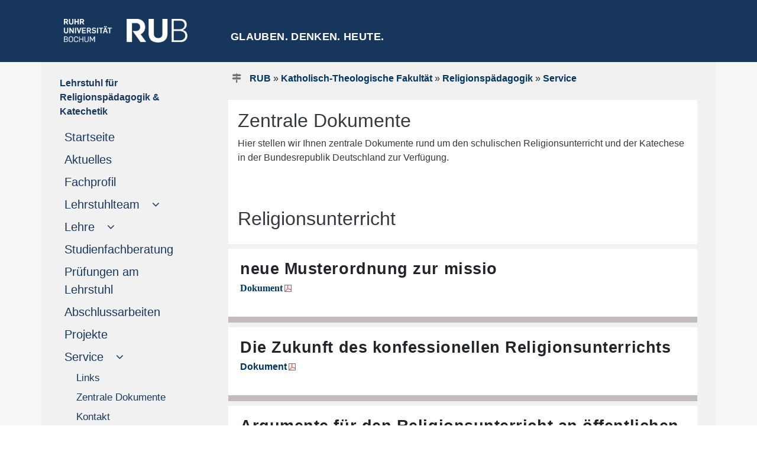

--- FILE ---
content_type: text/html
request_url: https://www.kath.ruhr-uni-bochum.de/relipaed/service/Dokumente.html.de
body_size: 7334
content:
<!DOCTYPE html>

<html lang="de">
<head>
  <meta name="GENERATOR" content="IMPERIA 11.5.2" />

  <meta http-equiv="Content-Type" content="text/html; charset=utf-8" />
  <title>Zentrale Dokumente</title>
  <meta name="description" content="Lehrstuhl für Religionspädagogik und Katechetik: Zentrale Dokumente" />
  <meta name="keywords" content=" " lang="de" />

  <meta name="X-Imperia-Live-Info" content="27c10b11-f7ea-36ad-2ecf-517fbdbd4c90/1/973/3952/7971" />

    <meta name="viewport" content="width=device-width, initial-scale=1.0, minimum-scale=1.0, maximum-scale=1.0, user-scalable=no">
    <meta name="author" content="Theresa Thunig">
    <script src="/js/jquery-3.4.1.min.js"></script>
    <script src="/js/cryptadr.js"></script>
    <script>
     $(window).load(function() {
     $(‚.flexslider‘).flexslider();
    });
    </script>


    <link href="/css/bootstrap4-1-3.min.css" rel="stylesheet" />


<link rel="stylesheet" href="/css/teaser.css" />
<link rel="stylesheet" href="/css/its-css.css" />
<link rel="stylesheet" href="/css/form.css" />
<link rel="stylesheet" href="/css/button-label.css" />


<style type="text/css">
.eingerueckt{
/*margin-left: 17px; */
font-size: 17px;
}
.black{
color:red!important;
}

.eingerueckt:hover{
/*margin-left: 17px;
 text-indent: 1em; */
font-size: 17px;
}

 .nav-link[data-toggle].collapsed:after {
    font-family: FontAwesome;
    content: "\00a0\00a0\00a0\f107";
    text-decoration:none;
}
.nav-link[data-toggle]:not(.collapsed):after {
    font-family: FontAwesome;
    content: "\00a0\00a0\00a0\f106";
   text-decoration:none;
}

.flagge-spanisch-vor {
    background-image: url(/mam/images/icons/fl_spanisch.gif);
    background-position: left;
    background-repeat: no-repeat;
    padding-left: 1.5em;
}
</style>

    <link rel="stylesheet" type="text/css" href="/imperia/packages/fmp/css/main.css" media="all" />
    <script type="text/javascript" src="/imperia/packages/fmp/external/highslide/highslide.js"></script>
    <link rel="stylesheet" type="text/css" href="/imperia/packages/fmp/external/highslide/highslide.css" />

   <script type="text/javascript">
    //<![CDATA[
    hs.registerOverlay({
    	html: '<div class="closebutton" onclick="return hs.close(this)" title="Schließen"></div>',
    	position: 'top right',
    	fade: 2 // fading the semi-transparent overlay looks bad in IE
    });

    hs.graphicsDir = '/imperia/packages/fmp/external/highslide/graphics/';
    hs.outlineType = 'rounded-white';
    //]]>
   </script>
    <!-- /Highslide -->

<style type="text/css">
.eingerueckt{
/*margin-left: 17px; */
font-size: 17px;
}

.eingerueckt:hover{
/*margin-left: 17px;
 text-indent: 1em; */
font-size: 17px;
}

 .nav-link[data-toggle].collapsed:after {
    font-family: FontAwesome;
    content: "\00a0\00a0\00a0\f107";
    text-decoration:none;
}
.nav-link[data-toggle]:not(.collapsed):after {
    font-family: FontAwesome;
    content: "\00a0\00a0\00a0\f106";
   text-decoration:none;
}
</style>


<style type="text/css">
#citationlist {color: #003560; }
#citationlist h4 {color: #8dae10; margin-top: 1.5em; font-weight: bold; font-size: 100%}
.csl-entry {margin-top: 1em }
.csl-left-margin {display: inline}
.csl-right-inline {display: inline; margin-left: 1em;}
#citationlist li + li::before {content: " | ";}
#citationlist ul li {display: inline; margin-left: 0;}
.toc_return {float: right; margin-top: 1em; font-size: 90%}


.ub-widget {color: #003560; font-family: Arial, Helvetica, sans-serif;}
.ub-widget a {color: #003560; font-weight: bold;}
.ub-widget h1 {font-size: 150%;}
.ub-widget h2 {font-size: 120%; color: #8dae10; text-transform: uppercase; font-weight: bold; margin-top: 2em;}
.ub-widget h3 {font-size: 120%;}
.ub-widget h4 {font-size: 100%; color: #707070; margin-top: 0em; font-weight: bold; margin-bottom: -1em; margin-top: 0em;}
.linked-csl-entry {}
.csl-toc {}
.csl-bib-body {margin-bottom: 2em;}
.csl-entry {margin-top: 2em; margin-bottom: 1em;}
.csl-left-margin {display: inline; font-weight: bold;}
.csl-right-inline {display: inline; margin-left: 1em;}
.ext-bib-links {margin-top: -0.5em;}
.ub-widget li + li::before {content: " | ";}
.ub-widget ul li {display: inline; margin-left: 0em; line-height: 200%}
.ub-widget ul li a {background-color: transparent; color: #fff; padding: 0.25em 0.5em;
text-decoration: none;}
.ub-widget ul {margin-left: -2.5em; font-size: 100%; margin-bottom: 1em;}
.toc_return {margin-top: 1em; font-size: 90%; margin-top: -1em;}
</style>




<style type="text/css">
#citationlist {color: #003560; }
#citationlist h4 {color: #8dae10; margin-top: 1.5em; font-weight: bold; font-size: 100%}
.csl-entry {margin-top: 1em }
.csl-left-margin {display: inline}
.csl-right-inline {display: inline; margin-left: 1em;}
#citationlist li + li::before {content: " | ";}
#citationlist ul li {display: inline; margin-left: 0;}
.toc_return {float: right; margin-top: 1em; font-size: 90%}
</style>


<style type="text/css">
#bloecke ul {
     margin: 0;
     padding: 0;
  }
#bloecke li {
     display: block;
     float: left;
     width: 205px;
     height: 300px;
     line-height: 300px;
     padding: 5px;
     margin: 4px;
     border-radius: 3px;
     border-width: 1px;
     border-style: dotted;
     border-color: #dddddd;
  }
#bloecke li:nth-child(3n+1) {
     clear: left;
  }
</style>

<style type="text/css">
a.link-weiterlesen {
    background: url("http://www.rub.de/images/navigation/pfeil-gruen-weiss.gif") no-repeat scroll left center transparent;
    padding-left: 1.5em;
}
.meldung-hp {
        margin:0 0 1em 0;
        border-top: 1px solid #7c9c09;
        width:100%;
        overflow:auto;
        padding-top: 0.25em;

}
.meldung-hp h3 {
        line-height: 1.5;
}

 .meldung-hp img {
        display:inline-block;
        margin: 0.25em 1.5em 0.5em 0;
        width: 150px;
        border: 1px solid #ccc;
        padding: 5px;
        float: left;
}


 .toc_return {
      float: right;
 }

div.transform {
    transform: rotate(30deg);
}


.button {
  background-color: #003560;
  width: 60px;
  height: 60px;
  color: white;
  padding: 20px;
  text-decoration: none;
  display: inline-block;
  font-size: 14px;
  margin: 4px 4px;
  border-radius: 50%;
  box-shadow: 0 0 20px 4px #111, inset 0 5px 10px #ddd;
  -moz-box-shadow: 0 0 20px 4px #111, inset 0 5px 10px #ddd;
  -webkit-box-shadow: 0 0 20px 4px #111, inset 0 5px 10px #ddd;
  -o-box-shadow: 0 0 20px 4px #111, inset 0 5px 10px #ddd;
  transition: all 100ms ease;
  -moz-transition: all 100ms ease;
  -webkit-transition: all 100ms ease;
  -o-transition: all 100ms ease;
}

/*Definieren des Hover Zustandes*/
.button:hover {
    -moz-transform: translate(0, -3px);
    -webkit-transform: translate(0, -3px);
    -o-transform: translate(0, -3px);
    transform: translate(0, -3px);
}
/*Definieren des Active Zustandes (Klick)*/
.button:active {
    box-shadow: 0 0 10px 4px #111, inset 0 0px 10px #ddd;
    -moz-box-shadow: 0 0 10px 4px #111, inset 0 0px 10px #ddd;
    -webkit-box-shadow: 0 0 20px 4px #111, inset 0 5px 10px #ddd;
    -o-box-shadow: 0 0 20px 4px #111, inset 0 5px 10px #ddd;
    -moz-transform: scale(.98);
    -webkit-transform: scale(.98);
    -o-transform: scale(.98);
    transform: scale(.98);
}

</style>
<link rel="stylesheet" type="text/css" href="/imperia/packages/fmp/css/main.css" media="all" />





   <link rel="shortcut icon" href="/mam/images/icons/kath-favicon.png" />
   <link rel="icon" href="/mam/images/icons/kath-favicon.png" type="image/png" sizes="32x32" />
</head>
   <body style="background-color:white">

  <a name="top" />
  <a href="javascript:" id="return-to-top"><font size="-3">&nbsp; <i class="fa fa-arrow-up"></i><br />
     <div class="text-center p-2">
             NACH OBEN
     </div></font></a>
  <link href="/css/font-awesome.css" rel="stylesheet">




<!--multilang_start-->

    <header id="header">

<div style="background-color: #17365C; height: 105px;">
  <div class="container pt-3">
    <div class="row">
       <div class="text-left d-lg-block col-xl-3 col-lg-3 d-md-none d-sm-none d-none pt-3">
           <p style="margin-left: 23px;">
                   <a href="https://www.ruhr-uni-bochum.de/de">
              <img src="/mam/images/logos/rublogo.png"  height="40" width="209" alt="RUB Logo" title="RUB-Logo" ></a>
          </p>
       </div>
       <div class="text-left d-xl-none d-lg-none col-md-3 col-sm-6 col-6 pt-3 m-3">
           <p>
                   <a href="https://www.ruhr-uni-bochum.de/de">
              <img src="/mam/images/logos/rublogo.png"  height="35" width="183"  alt="RUB Logo" title="RUB-Logo" ></a>
          </p>
       </div>
       <div class="text-left text-white col-xl-9 d-xl-block d-lg-none d-md-none d-sm-none d-none pt-3">
          <div class="meinmenu">

<style type="text/css">
  .linkausgewaehlt {
     padding-bottom:  .5em;
     border-bottom: .5em solid #8DAE10;
}

</style>
                   <a href="/heute-glauben-denken.html.de">Glauben. Denken. Heute.</a>


          </div>
       </div>
       <div class="text-left text-white d-xl-none d-lg-block col-lg-9 d-md-none d-sm-none d-none pt-3">
          <div class="meinkleinesmenu">

<style type="text/css">
  .linkausgewaehlt {
     padding-bottom:  .5em;
     border-bottom: .5em solid #8DAE10;
}

</style>
                   <a href="/heute-glauben-denken.html.de">Glauben. Denken. Heute.</a>


          </div>
       </div>
   </div>
 </div>
</div>

    </header>
    <div style="background-color: #f6f6f6;">
         <div class="container">
              <div class="row" style="background-color: #F2F1F1;">
                    <div class="col-xl-3 col-lg-3 d-lg-block sticky-top">


<div id="navigation" class="sticky-top" style="max-width: 100%;">
   <div style="width: 100%">
       <nav class="navbar navbar-expand-lg navbar-light" style="background-color:#F2F1F1;">


<!-- Hier beginnt die deutsche Navigation -->

                <div class='d-lg-none d-block'>
			         <a class='navbar-brand' href='/relipaed/index.html.de'>

			         <b>Lehrstuhl für Religionspädagogik & Katechetik</b>

			         <br /></a>
	            </div>
	                <button class='navbar-toggler' type='button' data-toggle='collapse' data-target='#navbarSupportedContent' aria-controls='navbarSupportedContent' aria-expanded='false' aria-label='Toggle navigation'>
                        <span class='navbar-toggler-icon'></span>
                    </button>

                    <div class='collapse navbar-collapse' id='navbarSupportedContent'>
                        <ul class='navbar-nav mr-auto flex-column justify card-ie'>
                            <li class='nav-item active d-lg-block d-none mt-3 mb-2'>
                                <a href='/relipaed/index.html.de'>
                                    <div class='d-md-block d-sm-none'><b>Lehrstuhl für Religionspädagogik & Katechetik</b>
                                    </div>
                                </a>
                            </li>
                            <div class='d-lg-none d-block'>
                                <li class='nav-item active'>
                                    <a class='nav-link' href='https://rub.de/de'><span style='color: grey; margin-left: -10px; padding-left: -10px;'>
                                        <i class='fa fa-home'></i>RUB-STARTSEITE</span><span class='sr-only'>(current)</span>
                                    </a>
                                 </li>
                            </div>
				<li class='nav-item active'>
			        <a class='nav-link' href='/relipaed/index.html.de'>Startseite
			            <span class='sr-only'>(current)</span>
			        </a>
		         </li>
		        <li class='nav-item active'>
			        <a class='nav-link' href='/relipaed/aktuelles/index.html.de'>Aktuelles
			            <span class='sr-only'>(current)</span>
			        </a>
		         </li>
		        <li class='nav-item active'>
			        <a class='nav-link' href='/relipaed/fachprofil.html.de'>Fachprofil
			            <span class='sr-only'>(current)</span>
			        </a>
		         </li>

                <li class='nav-item flex-column'>
			        <a class='nav-link collapsed' href='#submenu3' data-toggle='collapse' data-target='#submenu3'>
				        <span class='d-sm-inline'>Lehrstuhlteam</span>
			        </a>
                	<div
             class='collapse'
         id='submenu3' aria-expanded='false'>
				<ul class='flex-column nav pl-4'><li class='nav-item eingerueckt'>
                    <a class='nav-link pl-1 eingerueckt' href='/relipaed/mitarbeiter/index.html.de'>
				        <span class='d-sm-inline'>Übersicht</span>
			        </a>
			    </li>
			    <li class='nav-item eingerueckt'>
                    <a class='nav-link pl-1 eingerueckt' href='/relipaed/mitarbeiter/lehrstuhlinhaber/index.html.de'>
				        <span class='d-sm-inline'>Lehrstuhlinhaber</span>
			        </a>
			    </li>
			    <li class='nav-item eingerueckt'>
                    <a class='nav-link pl-1 eingerueckt' href='/relipaed/mitarbeiter/wissma/termin.html.de'>
				        <span class='d-sm-inline'>Kathrin Termin</span>
			        </a>
			    </li>
			    <li class='nav-item eingerueckt'>
                    <a class='nav-link pl-1 eingerueckt' href='/relipaed/mitarbeiter/wissma/batista.html.de'>
				        <span class='d-sm-inline'>Vito Alexander Vasser Santos Batista</span>
			        </a>
			    </li>
			    <li class='nav-item eingerueckt'>
                    <a class='nav-link pl-1 eingerueckt' href='/relipaed/mitarbeiter/wissma/wilhelm.html.de'>
				        <span class='d-sm-inline'>Claudia Wilhelm</span>
			        </a>
			    </li>
			    <li class='nav-item eingerueckt'>
                    <a class='nav-link pl-1 eingerueckt' href='/relipaed/mitarbeiter/lehrbeauftragte/index.html.de'>
				        <span class='d-sm-inline'>Lehrbeauftragte</span>
			        </a>
			    </li>

         	<li>
		    <a class='nav-link collapsed pl-1 m-0 eingerueckt' href='#' data-toggle='collapse' data-target='#submenu3sub7'>
                <span>Ehemalige Mitarbeitende</span></a>
			    <div
             class='collapse'
         id='submenu3sub7' aria-expanded='false'>
					  <ul class='flex-column nav pl-4'>
<li class='nav-item eingerueckt'>
                    <a class='nav-link pl-1 eingerueckt' href='/relipaed/mitarbeiter/wissma/debyl.html.de'>Marius de Byl</a>
                </li>

                <li class='nav-item eingerueckt'>
                    <a class='nav-link pl-1 eingerueckt' href='/relipaed/mitarbeiter/wissma/dzambo.html.de'>Patrik Dzambo</a>
                </li>

                <li class='nav-item eingerueckt'>
                    <a class='nav-link pl-1 eingerueckt' href='/relipaed/mitarbeiter/wissma/morawski.html.de'>Marcin Morawski</a>
                </li>
              </ul>	</div></li></ul>	</div></li>
                <li class='nav-item flex-column'>
			        <a class='nav-link collapsed' href='#submenu4' data-toggle='collapse' data-target='#submenu4'>
				        <span class='d-sm-inline'>Lehre</span>
			        </a>
                	<div
             class='collapse'
         id='submenu4' aria-expanded='false'>
				<ul class='flex-column nav pl-4'><li class='nav-item eingerueckt'>
                    <a class='nav-link pl-1 eingerueckt' href='/relipaed/lehre/index.html.de'>
				        <span class='d-sm-inline'>Aktuelles Semester</span>
			        </a>
                            </li>
			    <li class='nav-item eingerueckt'>
                    <a class='nav-link pl-1 eingerueckt' href='/relipaed/lehre/sose2024.html.de'>
				        <span class='d-sm-inline'>Sommersemester2024</span>
			        </a>
			    </li>
			    <li class='nav-item eingerueckt'>
                    <a class='nav-link pl-1 eingerueckt' href='/relipaed/lehre/ws2023.html.de'>
				        <span class='d-sm-inline'>Wintersemester 2023/2024</span>
			        </a>
			    </li>
			    <li class='nav-item eingerueckt'>
                    <a class='nav-link pl-1 eingerueckt' href='/relipaed/lehre/sose2023.html.de'>
				        <span class='d-sm-inline'>Sommersemester 2023</span>
			        </a>
			    </li>
			    <li class='nav-item eingerueckt'>
                    <a class='nav-link pl-1 eingerueckt' href='/relipaed/lehre/ws2022.html.de'>
				        <span class='d-sm-inline'>Wintersemester 2022/2023</span>
			        </a>
			    </li>
			    <li class='nav-item eingerueckt'>
                    <a class='nav-link pl-1 eingerueckt' href='/relipaed/lehre/sose2022.html.de'>
				        <span class='d-sm-inline'>Sommersemester 2022</span>
			        </a>
			    </li>
			    <li class='nav-item eingerueckt'>
                    <a class='nav-link pl-1 eingerueckt' href='/relipaed/lehre/WS2021/22.html.de'>
				        <span class='d-sm-inline'>Wintersemester 2021/2022</span>
			        </a>
			    </li>
			    </ul>	</div></li><li class='nav-item active'>
			        <a class='nav-link' href='/relipaed/medfachberatung.html.de'>Studienfachberatung
			            <span class='sr-only'>(current)</span>
			        </a>
		         </li>
		        <li class='nav-item active'>
			        <a class='nav-link' href='/relipaed/pruefungen.html.de'>Prüfungen am Lehrstuhl
			            <span class='sr-only'>(current)</span>
			        </a>
		         </li>
		        <li class='nav-item active'>
			        <a class='nav-link' href='/relipaed/abschlussarbeiten/Abschlussarbeiten.html.de'>Abschlussarbeiten
			            <span class='sr-only'>(current)</span>
			        </a>
		         </li>
		        <li class='nav-item active'>
			        <a class='nav-link' href='/relipaed/projekte.html.de'>Projekte
			            <span class='sr-only'>(current)</span>
			        </a>
		         </li>

                <li class='nav-item flex-column'>
			        <a class='nav-link collapsed' href='#submenu9' data-toggle='collapse' data-target='#submenu9'>
				        <span class='d-sm-inline'>Service</span>
			        </a>
                	<div
             class='collapse show'
         id='submenu9' aria-expanded='false'>
				<ul class='flex-column nav pl-4'><li class='nav-item eingerueckt'>
                    <a class='nav-link pl-1 eingerueckt' href='/relipaed/service/index.html.de'>
				        <span class='d-sm-inline'>Links</span>
			        </a>
			    </li>
			    <li class='nav-item eingerueckt'>
                    <a class='nav-link pl-1 eingerueckt' href='/relipaed/service/Dokumente.html.de'>
				        <span class='d-sm-inline'>Zentrale Dokumente</span>
			        </a>
			    </li>
			    <li class='nav-item eingerueckt'>
                    <a class='nav-link pl-1 eingerueckt' href='/relipaed/service/Kontakt.html.de'>
				        <span class='d-sm-inline'>Kontakt</span>
			        </a>
			    </li>

<!-- Hier endet das deutsche Navigation -->



                     <span class="nav-item" style="margin-top: 10px; border-top: 2px solid #C1BAB9;"></span>
                     <li class='nav-item flex-column'>
			        <a class='nav-link collapsed' href='#submenu99' data-toggle='collapse' data-target='#submenu99'>
				        <span class='d-sm-inline'>Fakultät</span>
			        </a>
                	<div class='collapse'  id='submenu99' aria-expanded='false'>
				<ul class='flex-column nav pl-4'><li class='nav-item eingerueckt'>
                    <a class='nav-link pl-1 eingerueckt' href='/index.html.de'>
				        <span class='d-sm-inline'>Startseite der Fakultät</span>
			        </a>
			    </li>
			    <li class='nav-item eingerueckt'>
                    <a class='nav-link pl-1 eingerueckt' href='/profil/index.html.de'>
				        <span class='d-sm-inline'>Profil</span>
			        </a>
			    </li>
			    <li class='nav-item eingerueckt'>
                    <a class='nav-link pl-1 eingerueckt' href='/lehrstuehle/index.html.de'>
				        <span class='d-sm-inline'>Lehrstühle</span>
			        </a>
			    </li>
			    <li class='nav-item eingerueckt'>
                    <a class='nav-link pl-1 eingerueckt' href='/forschung/index.html.de'>
				        <span class='d-sm-inline'>Forschung</span>
			        </a>
			    </li>
			    <li class='nav-item eingerueckt'>
                    <a class='nav-link pl-1 eingerueckt' href='/lehre/index.html.de'>
				        <span class='d-sm-inline'>Lehre</span>
			        </a>
			    </li>
			    </li>
			    <li class='nav-item eingerueckt'>
                    <a class='nav-link pl-1 eingerueckt' href='/info/index.html.de'>
				        <span class='d-sm-inline'>Studium</span>
			        </a>
			    </li>
			    <li class='nav-item eingerueckt'>
                    <a class='nav-link pl-1 eingerueckt' href='/einrichtungen/index.html.de'>
				        <span class='d-sm-inline'>Einrichtungen</span>
			        </a>
			    </li>
			    <li class='nav-item eingerueckt'>
                    <a class='nav-link pl-1 eingerueckt' href='/aktuelles/index.html.de'>
				        <span class='d-sm-inline'>Aktuelle Meldungen</span>
			        </a>
			    </li>
			    <li class='nav-item eingerueckt'>
                    <a class='nav-link pl-1 eingerueckt' href='/heute-glauben-denken.html.de'>
				        <span class='d-sm-inline'>Heute Glauben denken</span>
			        </a>
			    </li>
			    </ul>
                     </div>
                  </li>


<p><br><br></p>
                </ul>
            </div>



         </nav>
    </div>
</div>

                    </div>
                    <div class="col-xl-9 col-lg-9 col-md-12 col-sm-12 col-xs-12">
                         <div id="inhaltsbereich" style="background-color: #f2f1f1; min-height: 600px;">
                              <div class="ml-3 mr-3 pt-2">

<div id="teaser" style="background-color: #f0f0f0;">
     <div class="row">
             <div class="text-left col-md-10 col-sm-9 col-xs-12 mt-2 ml-0">
                   <div id="history"><i class="text-secondary fa fa-map-signs"></i>
         <a href="http://www.ruhr-uni-bochum.de">RUB</a>
            &raquo; <a href="/index.html.de">Katholisch-Theologische Fakultät</a>
            &raquo; <a href="/relipaed/index.html.de">Religionspädagogik</a>
                 &raquo; <a href="/relipaed/service/index.html.de">Service</a>
                   </div> <!--history-->
             </div>  <!--history-spalte-->
             <div class="text-right col-md-2 col-sd-3 col-xs-12">

<div id="sprache">
</div>

             </div>  <!--sprachspalte-->
          </div>   <!--row-->
      </div>    <!--teaser-->

                                           <div class="col-xs-12 col-sm-12 col-md-12 mgt0 mgb15 pdt0 pdb0" id="keincontent_00">
                                                <!-- Spacing container --><br />
                                           </div>








   <div class="container px-0" style="hyphens: auto;">
       <div class="p-3 bg-white text-dark">
     <h2>Zentrale Dokumente </h2>
          <p>Hier stellen wir Ihnen zentrale Dokumente rund um den schulischen Religionsunterricht und der Katechese in der Bundesrepublik Deutschland zur Verf&uuml;gung.</p><br />
     </div>
   </div>


   <div class="container px-0" style="hyphens: auto;">
       <div class="p-3 bg-white text-dark">
     <h2>Religionsunterricht </h2>
          
     </div>
   </div>


      <div class="card my-2">

         <div class="card-horizontal linie ">
                     <div class="card-body">
                            <div class="card-text"><h4 class="p-link"  >neue Musterordnung zur missio</h4>
                            </div>
                            <div class="card-text" style="color: black;"><p><a href="/mam/relipaed/downloads/2023-045a-musterordnung-missio-canonica.pdf"><span style="font-size:12.0pt"><span style="font-family:&quot;Times New Roman&quot;,serif">Dokument</span></span></a></p>
</div>
                     </div>
         </div>
  </div>


      <div class="card my-2">

         <div class="card-horizontal linie ">
                     <div class="card-body">
                            <div class="card-text"><h4 class="p-link"  >Die Zukunft des konfessionellen Religionsunterrichts</h4>
                            </div>
                            <div class="card-text" style="color: black;"><p><a href="/mam/relipaed/downloads/die_zunkunft_des_konfessionellen_religionsunterrichts.pdf">Dokument</a></p>
</div>
                     </div>
         </div>
  </div>


      <div class="card my-2">

         <div class="card-horizontal linie ">
                     <div class="card-body">
                            <div class="card-text"><h4 class="p-link"  >Argumente für den Religionsunterricht an öffentlichen Schulen</h4>
                            </div>
                            <div class="card-text" style="color: black;"><p><a href="/mam/relipaed/downloads/argumente_für_den_religionsunterricht.pdf">Dokument</a></p>
</div>
                     </div>
         </div>
  </div>


      <div class="card my-2">

         <div class="card-horizontal linie ">
                     <div class="card-body">
                            <div class="card-text"><h4 class="p-link"  >Die bildene Kraft des Religionsunterrichts</h4>
                            </div>
                            <div class="card-text" style="color: black;"><p><a href="/mam/relipaed/downloads/die__bildene_kraft_im_religionsunterricht.pdf">Dokument</a></p>
</div>
                     </div>
         </div>
  </div>


  <div align="LEFT">
  <p>
     <div>
  <a href="/mam/relipaed/downloads/gym_wp_wi_klpentwurf_vb_2022_03_14.pdf">
     <IMG SRC="/imperia/mime/application/pdf/md.svg"
       align="left"
     border="0">
     <span style="text-decoration: none">
   Kernlehrplan am Gymnasium in NRW Sek I  </a>
    </span>&nbsp;<span style="font-size: 0.9em"> 
     (223.9&nbsp;kB)
     </span></div>
  <br clear="all" /></div>


  <div align="LEFT">
  <p>
     <div>
  <a href="/mam/relipaed/images/ru_kernlehrplan_sek_ii_ru.pdf">
     <IMG SRC="/imperia/mime/application/pdf/md.gif"
       align="left"
     border="0">
     <span style="text-decoration: none">
  Kernlehrplan am Gymnasium in NRW Sek II</a>
    </span>&nbsp;<span style="font-size: 0.9em"> 
     (564.4&nbsp;kB)
     </span></div>
  <br clear="all" /></div>


  <div align="LEFT">
  <p>
     <div>
  <a href="/mam/relipaed/images/ru_kirchliche_richtlinen_ru_dbk.pdf">
     <IMG SRC="/imperia/mime/application/pdf/md.gif"
       align="left"
     border="0">
     <span style="text-decoration: none">
  Kirchliche Richtlinien zu Bildungsstandards für den katholischen Religionsunterricht in der Grundschule/ Primarstufe  </a>
    </span>&nbsp;<span style="font-size: 0.9em"> 
     (112.3&nbsp;kB)
     </span></div>
  <br clear="all" /></div>


  <div align="LEFT">
  <p>
     <div>
  <a href="/mam/relipaed/images/ru_religionsunterricht_in_der_schule.pdf">
     <IMG SRC="/imperia/mime/application/pdf/md.gif"
       align="left"
     border="0">
     <span style="text-decoration: none">
  Der Religionsunterricht in der Schule</a>
    </span>&nbsp;<span style="font-size: 0.9em"> 
     (191.8&nbsp;kB)
     </span></div>
  <br clear="all" /></div>


  <div align="LEFT">
  <p>
     <div>
  <a href="/mam/relipaed/images/ru_vor_neuen_herausforderungen.pdf">
     <IMG SRC="/imperia/mime/application/pdf/md.gif"
       align="left"
     border="0">
     <span style="text-decoration: none">
  Der Religionsunterricht vor neuen Herausforderungen</a>
    </span>&nbsp;<span style="font-size: 0.9em"> 
     (253.3&nbsp;kB)
     </span></div>
  <br clear="all" /></div>


  <div align="LEFT">
  <p>
     <div>
  <a href="/mam/relipaed/images/ru_ru_in_brd_kmk.pdf">
     <IMG SRC="/imperia/mime/application/pdf/md.gif"
       align="left"
     border="0">
     <span style="text-decoration: none">
  Zur Situation des Katholischen Religionsunterrichts in der Bundesrepublik Deutschland (KMK) </a>
    </span>&nbsp;<span style="font-size: 0.9em"> 
     (174.3&nbsp;kB)
     </span></div>
  <br clear="all" /></div>


   <div class="container px-0" style="hyphens: auto;">
       <div class="p-3 bg-white text-dark">
     <h2>Katechese </h2>
          
     </div>
   </div>


  <div align="LEFT">
  <p>
     <div>
  <a href="/mam/relipaed/downloads/kt_direktorium_kt_.pdf">
     <IMG SRC="/imperia/mime/application/pdf/md.gif"
       align="left"
     border="0">
     <span style="text-decoration: none">
  Allgemeines Direktorium für Katechese</a>
    </span>&nbsp;<span style="font-size: 0.9em"> 
     (889.3&nbsp;kB)
     </span></div>
  <br clear="all" /></div>


  <div align="LEFT">
  <p>
     <div>
  <a href="/mam/relipaed/downloads/kt_kt_in_veränderter_zeit_dbk.pdf">
     <IMG SRC="/imperia/mime/application/pdf/md.gif"
       align="left"
     border="0">
     <span style="text-decoration: none">
  Katechese in veränderter Zeit</a>
    </span>&nbsp;<span style="font-size: 0.9em"> 
     (256.2&nbsp;kB)
     </span></div>
  <br clear="all" /></div>


  <div align="LEFT">
  <p>
     <div>
  <a href="/mam/relipaed/downloads/kt_ru_und_kt.pdf">
     <IMG SRC="/imperia/mime/application/pdf/md.gif"
       align="left"
     border="0">
     <span style="text-decoration: none">
  Religionsunterricht und Katechese</a>
    </span>&nbsp;<span style="font-size: 0.9em"> 
     (681.9&nbsp;kB)
     </span></div>
  <br clear="all" /></div>


  <div align="LEFT">
  <p>
     <div>
  <a href="/mam/relipaed/downloads/kt_wirken_der_kirche.pdf">
     <IMG SRC="/imperia/mime/application/pdf/md.gif"
       align="left"
     border="0">
     <span style="text-decoration: none">
  Wirken Der Kirche</a>
    </span>&nbsp;<span style="font-size: 0.9em"> 
     (318.7&nbsp;kB)
     </span></div>
  <br clear="all" /></div>




                                           <div class="col-xs-12 col-sm-12 col-md-12 mgt0 mgb15 pdt0 pdb0" id="keincontent_01">
                                                 <!-- Spacing container --><br />
                                           </div>
                              </div> <!--ml-3 mr-3-->
                        </div> <!--inhaltsbereich-->
                   </div>
             </div>
        </div>
    </div>

<div style="background-color: #003560; border-top: 3px solid #8dae10;">
     <div class="container">
          <div class="ml-3 mr-3">
                <div id="footer">
                     <div class="container" style="background-color: #003560; font-weight: 400; line-height:20px;">
   <div class="row" >
       <div class="text-left col-lg-3 col-md-6 text-white pl-2 mt-3">
                        <a href="https://www.ruhr-uni-bochum.de/de"><img src="/mam/images/logos/logo.svg" vspace="5px" width="80%"  alt="RUB Logo" title="RUB-Logo"></a><br />
       </div>
       <div class="text-left col-lg-3 col-md-6 text-white pl-2 pt-2">



                              <br />


								Universitätsstraße 150 <br />
							   44801 Bochum
       </div>
       <div class="text-left col-lg-3 col-md-6 text-white pl-2 pt-2">
                        <b>Kontakt</b><br />
                       <a href="mailto:sekretariat-rpk@ruhr-uni-bochum.de">sekretariat-rpk@ruhr-uni-bochum.de</a>

       </div>
       <div class="text-left col-lg-3 col-md-6 text-white pl-2 pt-2">
                              <br />
                              <a href="https://www.ruhr-uni-bochum.de/de/impressum">&#8594; Impressum</a><br />
                              <a href="https://www.ruhr-uni-bochum.de/de/datenschutz">&#8594; Datenschutzerklärung</a>
        </div>
  </div>
  <div class="row">
    <div class="text-right col-md-6 col-sm-6 text-white pl-2 pt-2">
        <p><small>Copyright &copy;  2023</small></p>
    </div>
    <div class="text-left col-md-6 col-sm-6 text-white pl-2 pt-2">
        <p><small>Letzte Änderung:
            13. Okt. 2023
       </small>
       </p>
    </div>
  </div>
   </div>
 </div>
</div> <!--footer-->

</div>
</div>
<script>
// Sticky navbar
// =========================
            $(document).ready(function () {
                // Custom function which toggles between sticky class (is-sticky)
                var stickyToggle = function (sticky, stickyWrapper, scrollElement) {
                    var stickyHeight = sticky.outerHeight();
                    var stickyTop = stickyWrapper.offset().top;
                    if (scrollElement.scrollTop() >= stickyTop) {
                        stickyWrapper.height(stickyHeight);
                        sticky.addClass("is-sticky");
                    }
                    else {
                        sticky.removeClass("is-sticky");
                        stickyWrapper.height('auto');
                    }
                };

                // Find all data-toggle="sticky-onscroll" elements
                $('[data-toggle="sticky-onscroll"]').each(function () {
                    var sticky = $(this);
                    var stickyWrapper = $('<div>').addClass('sticky-wrapper'); // insert hidden element to maintain actual top offset on page
                    sticky.before(stickyWrapper);
                    sticky.addClass('sticky');

                    // Scroll & resize events
                    $(window).on('scroll.sticky-onscroll resize.sticky-onscroll', function () {
                        stickyToggle(sticky, stickyWrapper, $(this));
                    });

                    // On page load
                    stickyToggle(sticky, stickyWrapper, $(window));
                });
            });
</script>

       <script type="application/javascript" src="https://bibliographie.ub.rub.de/static/js/citations.js"></script>
       <script src="https://bibliographie.ub.rub.de/static/js/publig.js"></script>


<script type="text/javascript">
  var _paq = window._paq || [];
  /* tracker methods like "setCustomDimension" should be called before "trackPageView" */
  _paq.push(['trackPageView']);
  _paq.push(['enableLinkTracking']);
  (function() {
    var u="//matomo.rub.de/";
    _paq.push(['setTrackerUrl', u+'matomo.php']);
    _paq.push(['setSiteId', '30']);
    var d=document, g=d.createElement('script'), s=d.getElementsByTagName('script')[0];
    g.type='text/javascript'; g.async=true; g.defer=true; g.src=u+'matomo.js'; s.parentNode.insertBefore(g,s);
  })();
</script>


<!--multilang_end-->




    <script src="/js/bootstrap.bundle.min.js"></script>
    <script src="/js/carousel.js"></script>


<style>

#return-to-top {
    z-index: 10000;
    color: #17365C;
    position: fixed;
    bottom: 80px;
    right: 10px;
    background: rgba(168, 168, 168, 1);
    width: 100px;
    height: 45px;
    display: block;
    text-decoration: none;
    -webkit-border-radius: 0px;
    -moz-border-radius: 0px;
    border-radius: 0px;
    display: none;
    -webkit-transition: all 0.3s linear;
    -moz-transition: all 0.3s ease;
    -ms-transition: all 0.3s ease;
    -o-transition: all 0.3s ease;
    transition: all 0.3s ease;
}
#return-to-top i {
    color: #17365C;
    margin: 0;
    position: relative;
    left: 27px;
    top: 13px;
    font-size: 19px;
    font-weight: 200;
    -webkit-transition: all 0.3s ease;
    -moz-transition: all 0.3s ease;
    -ms-transition: all 0.3s ease;
    -o-transition: all 0.3s ease;
    transition: all 0.3s ease;
}
#return-to-top:hover {
    background: rgba(40, 40, 40, 1);
    color: #fff;
}
#return-to-top:hover i {
    color: #fff;
    top: 0px;
}

</style>


<script>

$(window).scroll(function()
{
    if ($(this).scrollTop() >= 50) {        // If page is scrolled more than 50px
        $('#return-to-top').fadeIn(200);    // Fade in the arrow
    } else {
        $('#return-to-top').fadeOut(200);   // Else fade out the arrow
    }
});
$('#return-to-top').click(function() {      // When arrow is clicked
    $('body,html').animate({
        scrollTop : 0                       // Scroll to top of body
    }, 500);
});

</script>


</body>

</html>


--- FILE ---
content_type: text/css
request_url: https://www.kath.ruhr-uni-bochum.de/css/teaser.css
body_size: 614
content:
<style type="text/css">

.teaser-row-wrapper.full {
    padding-right: 0;
}
.teaser-row-wrapper {
    margin-bottom: 3.6em;
    padding-right: 6em;
}
.teaser-d {
    background-color: #e6e4e4;
    margin-bottom: 3.6em;
}
.teaser-d a.hover-layer {
    color: #3c3c3b;
    display: table;
    height: 100%;
    text-decoration: none;
    width: 100%;
}
.teaser-d .img-wrapper {
    display: table-cell;
    width: 31.25%;
}
.teaser-d .img-wrapper-inner {
    position: relative;
}
.teaser-d .article-info-wrapper {
    display: table-cell;
    vertical-align: middle;
    width: 68.75%;
}
.teaser-d .article-info-wrapper-inner {
    padding: 0 6em 0.8em 3.6em;
}
.teaser-d .headline {
    color: #17365c;
    font-family: Arial, sans-serif;
    font-size: 2em;
    font-weight: bold;
    letter-spacing: 0.02em;
    line-height: 1.167em;
    margin-bottom: 0.389em;
    word-wrap: break-word;
}
.button-arrow-wrapper {
    display: inline-block;
}
.button-arrow-arrow {
    background-color: #8dae10;
    color: #fff;
    display: inline-block;
    float: left;
    font-family: RUB Nepo Icons;
    font-size: 1em;
    line-height: 1em;
    text-align: center;
    width: 1em;
}
.button-arrow-text {
    background-color: #17365c;
    color: #fff;
    display: inline-block;
    font-family: Arial, sans-serif;
    font-size: 1em;
    font-weight: bold;
    letter-spacing: 0.02em;
    line-height: 1em;
    padding-bottom: 0.533em;
    padding-left: 0.4em;
    padding-right: 0.6em;
    padding-top: 0.467em;
    text-transform: uppercase;
    word-wrap: break-word;
}
.button-arrow-text:hover{
    background-color: #8dae10!important;
    color: #fff;
    display: inline-block;
    font-family: Arial, sans-serif;
    font-size: 1em;
    font-weight: bold;
    letter-spacing: 0.02em;
    line-height: 1em;
    padding-bottom: 0.533em;
    padding-left: 0.4em;
    padding-right: 0.6em;
    padding-top: 0.467em;
    text-transform: uppercase;
    word-wrap: break-word;
}

</style>

--- FILE ---
content_type: image/svg+xml
request_url: https://www.kath.ruhr-uni-bochum.de/imperia/mime/application/pdf/md.svg
body_size: 3216
content:
<?xml version="1.0" encoding="UTF-8"?>
<svg width="100px" height="70px" viewBox="0 0 100 70" version="1.1" xmlns="http://www.w3.org/2000/svg" xmlns:xlink="http://www.w3.org/1999/xlink">
    <!-- Generator: Sketch 55.2 (78181) - https://sketchapp.com -->
    <title>PDF</title>
    <desc>Created with Sketch.</desc>
    <g id="Page-1" stroke="none" stroke-width="1" fill="none" fill-rule="evenodd">
        <g id="PDF">
            <path d="M58.7073171,10 L58.7073171,21.0204082 C58.7073171,21.6966939 59.2576605,22.244898 59.9365854,22.244898 L71,22.244898" id="Path" stroke="#1C385F" stroke-width="3"></path>
            <path d="M57.5678581,10 L35,10 C31.6862915,10 29,12.6862915 29,16 L29,54 C29,57.3137085 31.6862915,60 35,60 L65,60 C68.3137085,60 71,57.3137085 71,54 L71,22.0904878 C71,21.7670732 70.8572677,21.4568902 70.6031677,21.2281707 L58.5258645,10.3571951 C58.2717645,10.1284756 57.9271613,10 57.5678581,10 Z" id="Path" stroke="#1C385F" stroke-width="3" fill-rule="nonzero"></path>
            <g id="document" transform="translate(58.000000, 10.000000)"></g>
            <rect id="Rectangle" fill="#1C385F" x="14" y="33" width="51" height="21" rx="4"></rect>
            <path d="M26.1943359,45.4912109 L26.1943359,50 L23.5576172,50 L23.5576172,37.203125 L28.5498047,37.203125 C29.510747,37.203125 30.3559534,37.3789045 31.0854492,37.7304688 C31.8149451,38.082033 32.3759746,38.5815397 32.7685547,39.2290039 C33.1611348,39.8764681 33.3574219,40.6132771 33.3574219,41.4394531 C33.3574219,42.6933656 32.9282269,43.6821253 32.0698242,44.4057617 C31.2114215,45.1293981 30.0234451,45.4912109 28.5058594,45.4912109 L26.1943359,45.4912109 Z M26.1943359,43.3554688 L28.5498047,43.3554688 C29.2470738,43.3554688 29.7788068,43.1914079 30.1450195,42.8632812 C30.5112323,42.5351546 30.6943359,42.0664093 30.6943359,41.4570312 C30.6943359,40.830075 30.5097675,40.3232441 30.140625,39.9365234 C29.7714825,39.5498028 29.261722,39.350586 28.6113281,39.3388672 L26.1943359,39.3388672 L26.1943359,43.3554688 Z M35.1679688,50 L35.1679688,37.203125 L39.1054688,37.203125 C40.2304744,37.203125 41.236812,37.4565404 42.1245117,37.9633789 C43.0122115,38.4702174 43.7050756,39.1909133 44.203125,40.1254883 C44.7011744,41.0600633 44.9501953,42.1220644 44.9501953,43.3115234 L44.9501953,43.9003906 C44.9501953,45.0898497 44.7055689,46.1474563 44.2163086,47.0732422 C43.7270483,47.9990281 43.0371138,48.7167943 42.1464844,49.2265625 C41.2558549,49.7363307 40.2509822,49.9941406 39.1318359,50 L35.1679688,50 Z M37.8046875,39.3388672 L37.8046875,47.8818359 L39.0791016,47.8818359 C40.1103567,47.8818359 40.8984348,47.5449252 41.4433594,46.8710938 C41.988284,46.1972623 42.2666015,45.2334047 42.2783203,43.9794922 L42.2783203,43.3027344 C42.2783203,42.0019466 42.0087918,41.0161166 41.4697266,40.3452148 C40.9306614,39.6743131 40.1425833,39.3388672 39.1054688,39.3388672 L37.8046875,39.3388672 Z M54.5654297,44.7705078 L49.5029297,44.7705078 L49.5029297,50 L46.8662109,50 L46.8662109,37.203125 L55.1982422,37.203125 L55.1982422,39.3388672 L49.5029297,39.3388672 L49.5029297,42.6435547 L54.5654297,42.6435547 L54.5654297,44.7705078 Z" fill="#FFFFFF" fill-rule="nonzero"></path>
        </g>
    </g>
</svg>